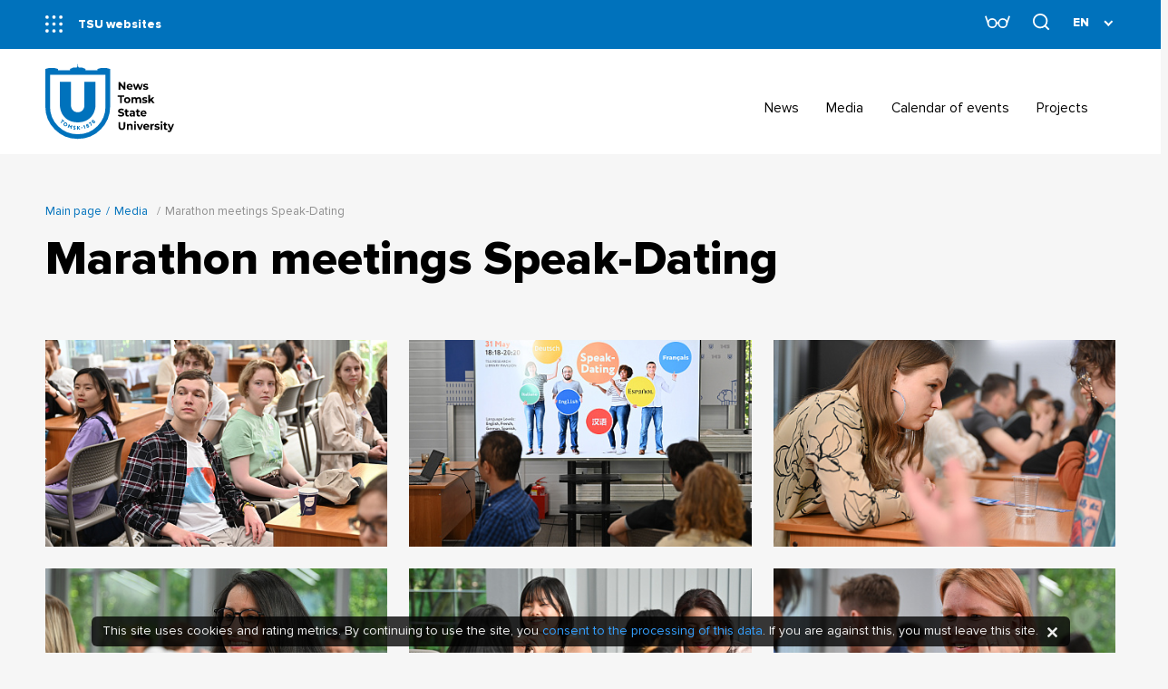

--- FILE ---
content_type: text/html; charset=UTF-8
request_url: https://en-news.tsu.ru/media/marathon-meetings-speak-dating/
body_size: 15677
content:
<!DOCTYPE html>
<html lang="en" class="transition-disabled">

<head prefix="og: http://ogp.me/ns# fb: http://ogp.me/ns/fb#">
    <meta charset="UTF-8">

    <title>Marathon meetings Speak-Dating</title>

        
    <meta name="viewport" content="width=device-width, initial-scale=1.0, maximum-scale=1.0, user-scalable=no">

    <!--[if IE]>
    <meta http-equiv="X-UA-Compatible" content="IE=edge">
    <![endif]-->

    <meta property="og:title" content="Marathon meetings Speak-Dating">
    <meta property="og:description" content="National Research Tomsk State University is the oldest university in Siberia and enters Top-100 Best University in the world.">
    <meta property="og:type" content="website">
    <meta property="og:image" content="/local/assets/i/tsu_share.jpg">

    <link rel="shortcut icon" href="/local/assets/i/favicon.png">

    <meta http-equiv="Content-Type" content="text/html; charset=UTF-8" />
<script data-skip-moving="true">(function(w, d, n) {var cl = "bx-core";var ht = d.documentElement;var htc = ht ? ht.className : undefined;if (htc === undefined || htc.indexOf(cl) !== -1){return;}var ua = n.userAgent;if (/(iPad;)|(iPhone;)/i.test(ua)){cl += " bx-ios";}else if (/Windows/i.test(ua)){cl += ' bx-win';}else if (/Macintosh/i.test(ua)){cl += " bx-mac";}else if (/Linux/i.test(ua) && !/Android/i.test(ua)){cl += " bx-linux";}else if (/Android/i.test(ua)){cl += " bx-android";}cl += (/(ipad|iphone|android|mobile|touch)/i.test(ua) ? " bx-touch" : " bx-no-touch");cl += w.devicePixelRatio && w.devicePixelRatio >= 2? " bx-retina": " bx-no-retina";if (/AppleWebKit/.test(ua)){cl += " bx-chrome";}else if (/Opera/.test(ua)){cl += " bx-opera";}else if (/Firefox/.test(ua)){cl += " bx-firefox";}ht.className = htc ? htc + " " + cl : cl;})(window, document, navigator);</script>


<link href="/bitrix/css/dbogdanoff.cookie/style.css?17491917031064" type="text/css"  rel="stylesheet" />
<link href="/local/assets/css/vendor.css?167462833833075" type="text/css"  data-template-style="true"  rel="stylesheet" />
<link href="/local/assets/css/app.css?1689319480217174" type="text/css"  data-template-style="true"  rel="stylesheet" />
<link href="/local/templates/tsu_news_en/styles.css?166422060653" type="text/css"  data-template-style="true"  rel="stylesheet" />







        <!-- Top.Mail.Ru counter -->
                <noscript>
            <div><img src="https://top-fwz1.mail.ru/counter?id=3603234;js=na"
                      style="position:absolute;left:-9999px;"
                      alt="Top.Mail.Ru"/></div>
        </noscript>
        <!-- /Top.Mail.Ru counter -->

        
        



</head>

<body>

<header class="header" id="js-header">
    <div class="header__blue-wrap">
        <div class="header__container">
            <button type="button" class="header__show-nav">
                <svg class="dots">
                    <use xlink:href="/local/assets/i/sprite.svg#dots"></use>
                </svg>
                TSU websites
            </button>
            <div class="header__controls">
                <button type="button" class="btn _special-version">
                    <svg class="special-version">
                        <use xlink:href="/local/assets/i/sprite.svg#special-version"></use>
                    </svg>
                </button>
                <button type="button" class="btn _search header-search">
                    <svg class="searchIcon">
                        <use xlink:href="/local/assets/i/sprite.svg#searchIcon"></use>
                    </svg>
                </button>
                
<div class="select-wrapper">
    <select class="js-select-language">
        
            <option value="https://news.tsu.ru">RU</option>

        
            <option value="" selected>EN</option>

        
            <option value="https://cn-news.tsu.ru">CN</option>

            </select>
</div>            </div>
            <button type="button" class="btn header__arrow-down"></button>
        </div>
    </div>
    <div class="header__container _padding-x">
        <a href="/" class="header__logo _desktop">
            <svg class="_icon-logo-en-news-short">
                <use xlink:href="/local/assets/i/sprite.svg#logo-en-news-short"></use>
            </svg>
        </a>
        <a href="/" class="header__logo _tablet">
            <svg class="_icon-logo-en-news-short">
                <use xlink:href="/local/assets/i/sprite.svg#logo-en-news-short"></use>
            </svg>
        </a>
        <nav>
            

    <ul class="header__menu">

        
            <li class="header__menu-item _padding-bottom  _no-arrow">
                <a href="/news/" class="link-title">
                    <h4>News</h4>
                </a>
            </li>

        
            <li class="header__menu-item _padding-bottom  _no-arrow">
                <a href="/media/" class="link-title">
                    <h4>Media</h4>
                </a>
            </li>

        
            <li class="header__menu-item _padding-bottom  _no-arrow">
                <a href="/calendar-of-events/" class="link-title">
                    <h4>Calendar of events</h4>
                </a>
            </li>

        
            <li class="header__menu-item _padding-bottom  _no-arrow">
                <a href="/projects/" class="link-title">
                    <h4>Projects</h4>
                </a>
            </li>

        
        <div class="header__menu-inner"></div>
    </ul>

            <div class="header__contact">
                <div class="header__contact-links">
                    <div class="item">
                        <span>Электронная почта</span>
                        <a href="#" target="_blank">office@ido.tsu.ru</a>
                    </div>
                    <div class="item">
                        <span>Телефон</span>
                        <a href="#" target="_blank">(3822) 78-56-53</a>
                    </div>
                </div>
                <ul class="social">


                    <li class="social__link">
                        <a href="/" title='Facebook' class="">
                            <svg class="fb">
                                <use xlink:href="/local/assets/i/sprite.svg#fb"></use>
                            </svg>
                        </a>
                    </li>

                    <li class="social__link">
                        <a href="/" title='VK' class="">
                            <svg class="vk">
                                <use xlink:href="/local/assets/i/sprite.svg#vk"></use>
                            </svg>
                        </a>
                    </li>

                </ul>
            </div>
        </nav>
        <button type="button" class="header-burger js-menu-burger">
            <i></i>
            <i></i>
            <i></i>
        </button>
    </div>
</header>


<main id="js-main" class="main _news">

    
    <ul class="breadcrumbs" itemscope="" itemtype="http://schema.org/BreadcrumbList"><li itemtype="http://schema.org/ListItem"><a href="/" itemprop="url">Main page</a><meta itemprop="position" content="0" /></li><li itemtype="http://schema.org/ListItem"><a href="/media/" itemprop="url">Media</a><meta itemprop="position" content="1" /></li><li itemtype="http://schema.org/ListItem" class="_active">Marathon meetings Speak-Dating<meta itemprop="position" content="2" /></li></ul>
    
    <article class="page-head">

        <div class="page-head__title">
            <h1>Marathon meetings Speak-Dating</h1>
        </div>

        
    </article>

    
    <div id="js-main-content" class="main__content">

        
    <div class="page-sidebar">
            </div>

    
        
    <div class="container">

        <div></div>

        <div class="container__content">

            
                <div class="gallery">

                    
                        <a href="/upload/iblock/114/e49jthtvgax36etwa7o1lb32cvp0fio2/DSC_7900.jpg" data-fancybox="media" data-thumb="/upload/resize_cache/iblock/114/e49jthtvgax36etwa7o1lb32cvp0fio2/438_335_2/DSC_7900.jpg" class="gallery__item">

                            <img src="/upload/resize_cache/iblock/114/e49jthtvgax36etwa7o1lb32cvp0fio2/438_335_2/DSC_7900.jpg" alt="img">

                        </a>

                    
                        <a href="/upload/iblock/cb3/ul59wrzq2u2lsi9qy3833j7jvra340a6/DSC_7903.jpg" data-fancybox="media" data-thumb="/upload/resize_cache/iblock/cb3/ul59wrzq2u2lsi9qy3833j7jvra340a6/438_335_2/DSC_7903.jpg" class="gallery__item">

                            <img src="/upload/resize_cache/iblock/cb3/ul59wrzq2u2lsi9qy3833j7jvra340a6/438_335_2/DSC_7903.jpg" alt="img">

                        </a>

                    
                        <a href="/upload/iblock/14a/0nwi731e6bdfsexgz1pmvqcuppyjs340/DSC_7908.jpg" data-fancybox="media" data-thumb="/upload/resize_cache/iblock/14a/0nwi731e6bdfsexgz1pmvqcuppyjs340/438_335_2/DSC_7908.jpg" class="gallery__item">

                            <img src="/upload/resize_cache/iblock/14a/0nwi731e6bdfsexgz1pmvqcuppyjs340/438_335_2/DSC_7908.jpg" alt="img">

                        </a>

                    
                        <a href="/upload/iblock/829/ktuvzl46gu4kp8ayyp3zm24l66lgm851/DSC_7914.jpg" data-fancybox="media" data-thumb="/upload/resize_cache/iblock/829/ktuvzl46gu4kp8ayyp3zm24l66lgm851/438_335_2/DSC_7914.jpg" class="gallery__item">

                            <img src="/upload/resize_cache/iblock/829/ktuvzl46gu4kp8ayyp3zm24l66lgm851/438_335_2/DSC_7914.jpg" alt="img">

                        </a>

                    
                        <a href="/upload/iblock/deb/8gdpkyc5i3qc0u5ubbv5sr2wqmkso2na/DSC_7915.jpg" data-fancybox="media" data-thumb="/upload/resize_cache/iblock/deb/8gdpkyc5i3qc0u5ubbv5sr2wqmkso2na/438_335_2/DSC_7915.jpg" class="gallery__item">

                            <img src="/upload/resize_cache/iblock/deb/8gdpkyc5i3qc0u5ubbv5sr2wqmkso2na/438_335_2/DSC_7915.jpg" alt="img">

                        </a>

                    
                        <a href="/upload/iblock/f2a/aqvo2qy2oyu4ln82hftyzml8xe3cqd9s/DSC_7927.jpg" data-fancybox="media" data-thumb="/upload/resize_cache/iblock/f2a/aqvo2qy2oyu4ln82hftyzml8xe3cqd9s/438_335_2/DSC_7927.jpg" class="gallery__item">

                            <img src="/upload/resize_cache/iblock/f2a/aqvo2qy2oyu4ln82hftyzml8xe3cqd9s/438_335_2/DSC_7927.jpg" alt="img">

                        </a>

                    
                        <a href="/upload/iblock/598/iqmk1npwox1bdg77jjkzhldn1tp1crhw/DSC_7931.jpg" data-fancybox="media" data-thumb="/upload/resize_cache/iblock/598/iqmk1npwox1bdg77jjkzhldn1tp1crhw/438_335_2/DSC_7931.jpg" class="gallery__item">

                            <img src="/upload/resize_cache/iblock/598/iqmk1npwox1bdg77jjkzhldn1tp1crhw/438_335_2/DSC_7931.jpg" alt="img">

                        </a>

                    
                        <a href="/upload/iblock/b4a/qlped06vgm6zb2eya9jurbp226mz2cyd/DSC_7935.jpg" data-fancybox="media" data-thumb="/upload/resize_cache/iblock/b4a/qlped06vgm6zb2eya9jurbp226mz2cyd/438_335_2/DSC_7935.jpg" class="gallery__item">

                            <img src="/upload/resize_cache/iblock/b4a/qlped06vgm6zb2eya9jurbp226mz2cyd/438_335_2/DSC_7935.jpg" alt="img">

                        </a>

                    
                        <a href="/upload/iblock/a01/7p2hdp1iwdpjltqvpt3mcxxcawfw6zh3/DSC_7937.jpg" data-fancybox="media" data-thumb="/upload/resize_cache/iblock/a01/7p2hdp1iwdpjltqvpt3mcxxcawfw6zh3/438_335_2/DSC_7937.jpg" class="gallery__item">

                            <img src="/upload/resize_cache/iblock/a01/7p2hdp1iwdpjltqvpt3mcxxcawfw6zh3/438_335_2/DSC_7937.jpg" alt="img">

                        </a>

                    
                        <a href="/upload/iblock/a9d/zx63q1ndu8sl5id5k6ym2j8009fzan5d/DSC_7942.jpg" data-fancybox="media" data-thumb="/upload/resize_cache/iblock/a9d/zx63q1ndu8sl5id5k6ym2j8009fzan5d/438_335_2/DSC_7942.jpg" class="gallery__item">

                            <img src="/upload/resize_cache/iblock/a9d/zx63q1ndu8sl5id5k6ym2j8009fzan5d/438_335_2/DSC_7942.jpg" alt="img">

                        </a>

                    
                        <a href="/upload/iblock/5d3/zjnkgh7ay1m7mlf3q6ubnviobsjcwt41/DSC_7950.jpg" data-fancybox="media" data-thumb="/upload/resize_cache/iblock/5d3/zjnkgh7ay1m7mlf3q6ubnviobsjcwt41/438_335_2/DSC_7950.jpg" class="gallery__item">

                            <img src="/upload/resize_cache/iblock/5d3/zjnkgh7ay1m7mlf3q6ubnviobsjcwt41/438_335_2/DSC_7950.jpg" alt="img">

                        </a>

                    
                        <a href="/upload/iblock/9e6/5mbcytvm60diu4zg4pklj3thhbhexdxq/DSC_7956.jpg" data-fancybox="media" data-thumb="/upload/resize_cache/iblock/9e6/5mbcytvm60diu4zg4pklj3thhbhexdxq/438_335_2/DSC_7956.jpg" class="gallery__item">

                            <img src="/upload/resize_cache/iblock/9e6/5mbcytvm60diu4zg4pklj3thhbhexdxq/438_335_2/DSC_7956.jpg" alt="img">

                        </a>

                    
                        <a href="/upload/iblock/ed7/y1l2xb3aqs7d62nmasfbznjen8oi98x4/DSC_7960.jpg" data-fancybox="media" data-thumb="/upload/resize_cache/iblock/ed7/y1l2xb3aqs7d62nmasfbznjen8oi98x4/438_335_2/DSC_7960.jpg" class="gallery__item">

                            <img src="/upload/resize_cache/iblock/ed7/y1l2xb3aqs7d62nmasfbznjen8oi98x4/438_335_2/DSC_7960.jpg" alt="img">

                        </a>

                    
                        <a href="/upload/iblock/8e3/3ik516gw6xqyudoe8ui572kszesprae5/DSC_7966.jpg" data-fancybox="media" data-thumb="/upload/resize_cache/iblock/8e3/3ik516gw6xqyudoe8ui572kszesprae5/438_335_2/DSC_7966.jpg" class="gallery__item">

                            <img src="/upload/resize_cache/iblock/8e3/3ik516gw6xqyudoe8ui572kszesprae5/438_335_2/DSC_7966.jpg" alt="img">

                        </a>

                    
                        <a href="/upload/iblock/175/zwkt0r3d9bx33up5l8kff88c6yqq6ez5/DSC_7971.jpg" data-fancybox="media" data-thumb="/upload/resize_cache/iblock/175/zwkt0r3d9bx33up5l8kff88c6yqq6ez5/438_335_2/DSC_7971.jpg" class="gallery__item">

                            <img src="/upload/resize_cache/iblock/175/zwkt0r3d9bx33up5l8kff88c6yqq6ez5/438_335_2/DSC_7971.jpg" alt="img">

                        </a>

                    
                        <a href="/upload/iblock/490/5shd8r8qdhsipkpu3xzfvvk7gwfqkluo/DSC_7981.jpg" data-fancybox="media" data-thumb="/upload/resize_cache/iblock/490/5shd8r8qdhsipkpu3xzfvvk7gwfqkluo/438_335_2/DSC_7981.jpg" class="gallery__item">

                            <img src="/upload/resize_cache/iblock/490/5shd8r8qdhsipkpu3xzfvvk7gwfqkluo/438_335_2/DSC_7981.jpg" alt="img">

                        </a>

                    
                        <a href="/upload/iblock/b63/gyjgy70gi9of79khiys445gpwugyzilm/DSC_7985.jpg" data-fancybox="media" data-thumb="/upload/resize_cache/iblock/b63/gyjgy70gi9of79khiys445gpwugyzilm/438_335_2/DSC_7985.jpg" class="gallery__item">

                            <img src="/upload/resize_cache/iblock/b63/gyjgy70gi9of79khiys445gpwugyzilm/438_335_2/DSC_7985.jpg" alt="img">

                        </a>

                    
                        <a href="/upload/iblock/847/5s1cjh1j4tvikyiahyl0aj3sodlxv7of/DSC_7666.jpg" data-fancybox="media" data-thumb="/upload/resize_cache/iblock/847/5s1cjh1j4tvikyiahyl0aj3sodlxv7of/438_335_2/DSC_7666.jpg" class="gallery__item">

                            <img src="/upload/resize_cache/iblock/847/5s1cjh1j4tvikyiahyl0aj3sodlxv7of/438_335_2/DSC_7666.jpg" alt="img">

                        </a>

                    
                        <a href="/upload/iblock/5e2/4ff24ismh0o0jwnkkbcbtdptomuroemm/DSC_7668.jpg" data-fancybox="media" data-thumb="/upload/resize_cache/iblock/5e2/4ff24ismh0o0jwnkkbcbtdptomuroemm/438_335_2/DSC_7668.jpg" class="gallery__item">

                            <img src="/upload/resize_cache/iblock/5e2/4ff24ismh0o0jwnkkbcbtdptomuroemm/438_335_2/DSC_7668.jpg" alt="img">

                        </a>

                    
                        <a href="/upload/iblock/ac4/9x4cjhycmplnpr4veu66kuhrphaa13tv/DSC_7673.jpg" data-fancybox="media" data-thumb="/upload/resize_cache/iblock/ac4/9x4cjhycmplnpr4veu66kuhrphaa13tv/438_335_2/DSC_7673.jpg" class="gallery__item">

                            <img src="/upload/resize_cache/iblock/ac4/9x4cjhycmplnpr4veu66kuhrphaa13tv/438_335_2/DSC_7673.jpg" alt="img">

                        </a>

                    
                        <a href="/upload/iblock/248/4dcbq2ee1dykdmo15c553jww0ks1mgx1/DSC_7682.jpg" data-fancybox="media" data-thumb="/upload/resize_cache/iblock/248/4dcbq2ee1dykdmo15c553jww0ks1mgx1/438_335_2/DSC_7682.jpg" class="gallery__item">

                            <img src="/upload/resize_cache/iblock/248/4dcbq2ee1dykdmo15c553jww0ks1mgx1/438_335_2/DSC_7682.jpg" alt="img">

                        </a>

                    
                        <a href="/upload/iblock/00b/rrogtiaeflbu8aigano0w1hjf1suhjht/DSC_7699.jpg" data-fancybox="media" data-thumb="/upload/resize_cache/iblock/00b/rrogtiaeflbu8aigano0w1hjf1suhjht/438_335_2/DSC_7699.jpg" class="gallery__item">

                            <img src="/upload/resize_cache/iblock/00b/rrogtiaeflbu8aigano0w1hjf1suhjht/438_335_2/DSC_7699.jpg" alt="img">

                        </a>

                    
                        <a href="/upload/iblock/e4b/5z7vpwl0gtv0qcn9msaadtwxgunrgut3/DSC_7706.jpg" data-fancybox="media" data-thumb="/upload/resize_cache/iblock/e4b/5z7vpwl0gtv0qcn9msaadtwxgunrgut3/438_335_2/DSC_7706.jpg" class="gallery__item">

                            <img src="/upload/resize_cache/iblock/e4b/5z7vpwl0gtv0qcn9msaadtwxgunrgut3/438_335_2/DSC_7706.jpg" alt="img">

                        </a>

                    
                        <a href="/upload/iblock/88e/nsmdygqekn3uoi8b7peqw9izxypae93k/DSC_7709.jpg" data-fancybox="media" data-thumb="/upload/resize_cache/iblock/88e/nsmdygqekn3uoi8b7peqw9izxypae93k/438_335_2/DSC_7709.jpg" class="gallery__item">

                            <img src="/upload/resize_cache/iblock/88e/nsmdygqekn3uoi8b7peqw9izxypae93k/438_335_2/DSC_7709.jpg" alt="img">

                        </a>

                    
                        <a href="/upload/iblock/1da/qbiveazyp56ww5t2gygph42hi10yxbb7/DSC_7755.jpg" data-fancybox="media" data-thumb="/upload/resize_cache/iblock/1da/qbiveazyp56ww5t2gygph42hi10yxbb7/438_335_2/DSC_7755.jpg" class="gallery__item">

                            <img src="/upload/resize_cache/iblock/1da/qbiveazyp56ww5t2gygph42hi10yxbb7/438_335_2/DSC_7755.jpg" alt="img">

                        </a>

                    
                        <a href="/upload/iblock/67d/5pywuh8iwbsfxig5gl2stwtojlf72csv/DSC_7757.jpg" data-fancybox="media" data-thumb="/upload/resize_cache/iblock/67d/5pywuh8iwbsfxig5gl2stwtojlf72csv/438_335_2/DSC_7757.jpg" class="gallery__item">

                            <img src="/upload/resize_cache/iblock/67d/5pywuh8iwbsfxig5gl2stwtojlf72csv/438_335_2/DSC_7757.jpg" alt="img">

                        </a>

                    
                        <a href="/upload/iblock/442/dlwdb02x1av5ciq1kkepzlnz2p5go2zs/DSC_7776.jpg" data-fancybox="media" data-thumb="/upload/resize_cache/iblock/442/dlwdb02x1av5ciq1kkepzlnz2p5go2zs/438_335_2/DSC_7776.jpg" class="gallery__item">

                            <img src="/upload/resize_cache/iblock/442/dlwdb02x1av5ciq1kkepzlnz2p5go2zs/438_335_2/DSC_7776.jpg" alt="img">

                        </a>

                    
                        <a href="/upload/iblock/ab3/ro2d2cy1rz42jwdd0635qme15mb69wl0/DSC_7781.jpg" data-fancybox="media" data-thumb="/upload/resize_cache/iblock/ab3/ro2d2cy1rz42jwdd0635qme15mb69wl0/438_335_2/DSC_7781.jpg" class="gallery__item">

                            <img src="/upload/resize_cache/iblock/ab3/ro2d2cy1rz42jwdd0635qme15mb69wl0/438_335_2/DSC_7781.jpg" alt="img">

                        </a>

                    
                        <a href="/upload/iblock/8d9/hf7icoogxguw56sibr83yse4vobm9z4j/DSC_7784.jpg" data-fancybox="media" data-thumb="/upload/resize_cache/iblock/8d9/hf7icoogxguw56sibr83yse4vobm9z4j/438_335_2/DSC_7784.jpg" class="gallery__item">

                            <img src="/upload/resize_cache/iblock/8d9/hf7icoogxguw56sibr83yse4vobm9z4j/438_335_2/DSC_7784.jpg" alt="img">

                        </a>

                    
                        <a href="/upload/iblock/331/py3do6k67xvlur3v7y11aweqd2qpzq2l/DSC_7788.jpg" data-fancybox="media" data-thumb="/upload/resize_cache/iblock/331/py3do6k67xvlur3v7y11aweqd2qpzq2l/438_335_2/DSC_7788.jpg" class="gallery__item">

                            <img src="/upload/resize_cache/iblock/331/py3do6k67xvlur3v7y11aweqd2qpzq2l/438_335_2/DSC_7788.jpg" alt="img">

                        </a>

                    
                        <a href="/upload/iblock/73e/deaq1hecok3yncvi36bs9fv8q3en2m1b/DSC_7793.jpg" data-fancybox="media" data-thumb="/upload/resize_cache/iblock/73e/deaq1hecok3yncvi36bs9fv8q3en2m1b/438_335_2/DSC_7793.jpg" class="gallery__item">

                            <img src="/upload/resize_cache/iblock/73e/deaq1hecok3yncvi36bs9fv8q3en2m1b/438_335_2/DSC_7793.jpg" alt="img">

                        </a>

                    
                        <a href="/upload/iblock/34e/q77iz12uh8w34rnlqks35khjminufcap/DSC_7796.jpg" data-fancybox="media" data-thumb="/upload/resize_cache/iblock/34e/q77iz12uh8w34rnlqks35khjminufcap/438_335_2/DSC_7796.jpg" class="gallery__item">

                            <img src="/upload/resize_cache/iblock/34e/q77iz12uh8w34rnlqks35khjminufcap/438_335_2/DSC_7796.jpg" alt="img">

                        </a>

                    
                        <a href="/upload/iblock/70c/da3nzet04hvma55duff5wwwpljf8c1mx/DSC_7800.jpg" data-fancybox="media" data-thumb="/upload/resize_cache/iblock/70c/da3nzet04hvma55duff5wwwpljf8c1mx/438_335_2/DSC_7800.jpg" class="gallery__item">

                            <img src="/upload/resize_cache/iblock/70c/da3nzet04hvma55duff5wwwpljf8c1mx/438_335_2/DSC_7800.jpg" alt="img">

                        </a>

                    
                        <a href="/upload/iblock/774/arrf3h82vmg1u300xebd5dcsfhxrj1la/DSC_7817.jpg" data-fancybox="media" data-thumb="/upload/resize_cache/iblock/774/arrf3h82vmg1u300xebd5dcsfhxrj1la/438_335_2/DSC_7817.jpg" class="gallery__item">

                            <img src="/upload/resize_cache/iblock/774/arrf3h82vmg1u300xebd5dcsfhxrj1la/438_335_2/DSC_7817.jpg" alt="img">

                        </a>

                    
                        <a href="/upload/iblock/d6d/h78higt2466mm7mj1pzu11m8cn9cyy8m/DSC_7824.jpg" data-fancybox="media" data-thumb="/upload/resize_cache/iblock/d6d/h78higt2466mm7mj1pzu11m8cn9cyy8m/438_335_2/DSC_7824.jpg" class="gallery__item">

                            <img src="/upload/resize_cache/iblock/d6d/h78higt2466mm7mj1pzu11m8cn9cyy8m/438_335_2/DSC_7824.jpg" alt="img">

                        </a>

                    
                        <a href="/upload/iblock/83f/2xczgslxod2hvje18yeef0zp0lcgm1av/DSC_7829.jpg" data-fancybox="media" data-thumb="/upload/resize_cache/iblock/83f/2xczgslxod2hvje18yeef0zp0lcgm1av/438_335_2/DSC_7829.jpg" class="gallery__item">

                            <img src="/upload/resize_cache/iblock/83f/2xczgslxod2hvje18yeef0zp0lcgm1av/438_335_2/DSC_7829.jpg" alt="img">

                        </a>

                    
                        <a href="/upload/iblock/480/q4ad1rofp32qd3rx9kto23x0v95dnlfc/DSC_7833.jpg" data-fancybox="media" data-thumb="/upload/resize_cache/iblock/480/q4ad1rofp32qd3rx9kto23x0v95dnlfc/438_335_2/DSC_7833.jpg" class="gallery__item">

                            <img src="/upload/resize_cache/iblock/480/q4ad1rofp32qd3rx9kto23x0v95dnlfc/438_335_2/DSC_7833.jpg" alt="img">

                        </a>

                    
                        <a href="/upload/iblock/a4a/lm3tc3hs63x5q6cxnsta2tpn3q8akt6u/DSC_7842.jpg" data-fancybox="media" data-thumb="/upload/resize_cache/iblock/a4a/lm3tc3hs63x5q6cxnsta2tpn3q8akt6u/438_335_2/DSC_7842.jpg" class="gallery__item">

                            <img src="/upload/resize_cache/iblock/a4a/lm3tc3hs63x5q6cxnsta2tpn3q8akt6u/438_335_2/DSC_7842.jpg" alt="img">

                        </a>

                    
                        <a href="/upload/iblock/91d/eiacfebv0ofze2vkikbmwvkvt7rxnhav/DSC_7848.jpg" data-fancybox="media" data-thumb="/upload/resize_cache/iblock/91d/eiacfebv0ofze2vkikbmwvkvt7rxnhav/438_335_2/DSC_7848.jpg" class="gallery__item">

                            <img src="/upload/resize_cache/iblock/91d/eiacfebv0ofze2vkikbmwvkvt7rxnhav/438_335_2/DSC_7848.jpg" alt="img">

                        </a>

                    
                        <a href="/upload/iblock/b5d/3i01r6b96pguung9oue4v91ejjmol0jm/DSC_7852.jpg" data-fancybox="media" data-thumb="/upload/resize_cache/iblock/b5d/3i01r6b96pguung9oue4v91ejjmol0jm/438_335_2/DSC_7852.jpg" class="gallery__item">

                            <img src="/upload/resize_cache/iblock/b5d/3i01r6b96pguung9oue4v91ejjmol0jm/438_335_2/DSC_7852.jpg" alt="img">

                        </a>

                    
                        <a href="/upload/iblock/d22/spi03mgq1coxfzwmwh2nq9jmxixpgfj3/DSC_7855.jpg" data-fancybox="media" data-thumb="/upload/resize_cache/iblock/d22/spi03mgq1coxfzwmwh2nq9jmxixpgfj3/438_335_2/DSC_7855.jpg" class="gallery__item">

                            <img src="/upload/resize_cache/iblock/d22/spi03mgq1coxfzwmwh2nq9jmxixpgfj3/438_335_2/DSC_7855.jpg" alt="img">

                        </a>

                    
                        <a href="/upload/iblock/078/ncxeprruc79fy8selsmxoulzod4qvhw6/DSC_7862.jpg" data-fancybox="media" data-thumb="/upload/resize_cache/iblock/078/ncxeprruc79fy8selsmxoulzod4qvhw6/438_335_2/DSC_7862.jpg" class="gallery__item">

                            <img src="/upload/resize_cache/iblock/078/ncxeprruc79fy8selsmxoulzod4qvhw6/438_335_2/DSC_7862.jpg" alt="img">

                        </a>

                    
                        <a href="/upload/iblock/321/9d8naenhmj25izm5t51d8rwwss7ullsz/DSC_7868.jpg" data-fancybox="media" data-thumb="/upload/resize_cache/iblock/321/9d8naenhmj25izm5t51d8rwwss7ullsz/438_335_2/DSC_7868.jpg" class="gallery__item">

                            <img src="/upload/resize_cache/iblock/321/9d8naenhmj25izm5t51d8rwwss7ullsz/438_335_2/DSC_7868.jpg" alt="img">

                        </a>

                    
                        <a href="/upload/iblock/edc/e20ppsmfxcg64mnysolc6dtse1nu354j/DSC_7880.jpg" data-fancybox="media" data-thumb="/upload/resize_cache/iblock/edc/e20ppsmfxcg64mnysolc6dtse1nu354j/438_335_2/DSC_7880.jpg" class="gallery__item">

                            <img src="/upload/resize_cache/iblock/edc/e20ppsmfxcg64mnysolc6dtse1nu354j/438_335_2/DSC_7880.jpg" alt="img">

                        </a>

                    
                        <a href="/upload/iblock/d23/rab5fzkpea90h6bck9tmxfrrvi3nnp0v/DSC_7887.jpg" data-fancybox="media" data-thumb="/upload/resize_cache/iblock/d23/rab5fzkpea90h6bck9tmxfrrvi3nnp0v/438_335_2/DSC_7887.jpg" class="gallery__item">

                            <img src="/upload/resize_cache/iblock/d23/rab5fzkpea90h6bck9tmxfrrvi3nnp0v/438_335_2/DSC_7887.jpg" alt="img">

                        </a>

                    
                        <a href="/upload/iblock/ae9/yp6xgvq966apm5ib8wseq50gbsliaop6/DSC_7889.jpg" data-fancybox="media" data-thumb="/upload/resize_cache/iblock/ae9/yp6xgvq966apm5ib8wseq50gbsliaop6/438_335_2/DSC_7889.jpg" class="gallery__item">

                            <img src="/upload/resize_cache/iblock/ae9/yp6xgvq966apm5ib8wseq50gbsliaop6/438_335_2/DSC_7889.jpg" alt="img">

                        </a>

                    
                        <a href="/upload/iblock/d30/0gtoimp4b5hn39v4tsti6pem4f89azs9/DSC_7891.jpg" data-fancybox="media" data-thumb="/upload/resize_cache/iblock/d30/0gtoimp4b5hn39v4tsti6pem4f89azs9/438_335_2/DSC_7891.jpg" class="gallery__item">

                            <img src="/upload/resize_cache/iblock/d30/0gtoimp4b5hn39v4tsti6pem4f89azs9/438_335_2/DSC_7891.jpg" alt="img">

                        </a>

                    
                        <a href="/upload/iblock/da4/ynnvxz9zbl6boxe93r53kgs4hvq8ddvw/DSC_7898.jpg" data-fancybox="media" data-thumb="/upload/resize_cache/iblock/da4/ynnvxz9zbl6boxe93r53kgs4hvq8ddvw/438_335_2/DSC_7898.jpg" class="gallery__item">

                            <img src="/upload/resize_cache/iblock/da4/ynnvxz9zbl6boxe93r53kgs4hvq8ddvw/438_335_2/DSC_7898.jpg" alt="img">

                        </a>

                    
                </div>

            
            <br><br>

            <ul class="social main-social">
                <li class="social__link">
                    <a href="https://vk.com/share.php?url=https://en-news.tsu.ru/media/marathon-meetings-speak-dating/" title="Поделиться во ВКонтакте" target="_blank">
                        <svg class="vk">
                            <use xlink:href="/local/assets/i/sprite.svg#vk"></use>
                        </svg>
                    </a>
                </li>

                <li class="social__link">
                    <a href="https://t.me/share/url?url=https://en-news.tsu.ru/media/marathon-meetings-speak-dating/&text=Marathon meetings Speak-Dating" title="Поделиться в Telegram" target="_blank">
                        <svg class="tg">
                            <use xlink:href="/local/assets/i/sprite.svg#tg"></use>
                        </svg>
                    </a>
                </li>
            </ul>

        </div>

    </div>




    </div>

</main>
<footer class="footer news" id="js-footer">
    <div class="footer__general">
        <a class="footer__logo" href="https://en-news.tsu.ru">
            <svg class="_icon-footer-logo-news-en">
                <use xlink:href="/local/assets/i/sprite.svg#footer-logo-news-en"></use>
            </svg>

        </a>
        <nav>
            

    <ul class="footer__menu">

        
            <li>
                <a href="/news/">News</a>
            </li>

        
            <li>
                <a href="/media/">Media</a>
            </li>

        
            <li>
                <a href="/calendar-of-events/">Calendar of events</a>
            </li>

        
            <li>
                <a href="/projects/">Projects</a>
            </li>

        
        <li>
            <a href="https://en.tsu.ru" target="_blank">
                <svg class="external-blue">
                    <use xlink:href="/local/assets/i/sprite.svg#external-blue"></use>
                </svg>
                TSU Main Website
            </a>
        </li>
    </ul>

        </nav>
        <div class="footer__news-links">

            
    <ul class="social footer__social">

        
            <li class="social__link" id="bx_3218110189_64112">
                <a href="https://www.youtube.com/c/tomskuniversity" title="YouTube" target="_blank">
                    <svg width="14" height="10" viewBox="0 0 14 10" fill="none" xmlns="http://www.w3.org/2000/svg">
<path d="M12.9956 2.00188C12.9245 1.73776 12.7853 1.49688 12.5921 1.30323C12.3989 1.10959 12.1584 0.969917 11.8944 0.89813C10.9156 0.62938 7.00002 0.625005 7.00002 0.625005C7.00002 0.625005 3.08502 0.62063 2.10565 0.877505C1.84185 0.952596 1.60179 1.09424 1.4085 1.28884C1.21522 1.48344 1.0752 1.72446 1.0019 1.98875C0.743773 2.9675 0.741273 4.9975 0.741273 4.9975C0.741273 4.9975 0.738773 7.0375 0.995023 8.00625C1.13877 8.54188 1.56065 8.96501 2.0969 9.10938C3.08565 9.37813 6.99065 9.3825 6.99065 9.3825C6.99065 9.3825 10.9063 9.38688 11.885 9.13063C12.1491 9.05897 12.3899 8.91962 12.5836 8.72637C12.7772 8.53312 12.9171 8.29265 12.9894 8.02876C13.2481 7.05063 13.25 5.02126 13.25 5.02126C13.25 5.02126 13.2625 2.98063 12.9956 2.00188V2.00188ZM5.74752 6.87813L5.75065 3.12813L9.00502 5.00625L5.74752 6.87813V6.87813Z" fill="#0072BC"/>
</svg>
                </a>
            </li>

        
            <li class="social__link" id="bx_3218110189_64113">
                <a href="skype:int.admissions_1" title="Skype" target="_blank">
                    <svg width="14" height="14" viewBox="0 0 14 14" fill="none" xmlns="http://www.w3.org/2000/svg">
<path d="M7.02812 11.2132C4.68963 11.2132 3.62077 10.0279 3.62077 9.15911C3.62077 8.95222 3.70647 8.75389 3.85724 8.61078C3.93165 8.54035 4.0201 8.48576 4.11705 8.45043C4.214 8.41509 4.31736 8.39978 4.42063 8.40545C5.42125 8.40545 5.1594 9.89878 7.02812 9.89878C7.98272 9.89878 8.54373 9.32633 8.54373 8.79045C8.54373 8.46767 8.35805 8.099 7.728 7.95122L5.64185 7.42778C3.96674 7.00389 3.67473 6.07678 3.67473 5.21734C3.67473 3.43389 5.31572 2.78756 6.87735 2.78756C8.31679 2.78756 10.0276 3.57778 10.0276 4.64723C10.0276 5.10767 9.64037 5.355 9.19045 5.355C8.33504 5.355 8.47866 4.16034 6.75991 4.16034C5.9053 4.16034 5.45458 4.55934 5.45458 5.117C5.45458 5.67467 6.12034 5.86367 6.70357 5.99045L8.24378 6.33656C9.93079 6.71456 10.3791 7.69845 10.3791 8.64111C10.3791 10.0917 9.24996 11.2117 7.02574 11.2117M13.4842 8.14567C13.5524 7.76456 13.5857 7.37878 13.5857 6.993C13.5911 6.03741 13.3844 5.0921 12.9799 4.22262C12.5755 3.35314 11.9829 2.58029 11.2433 1.95767C10.5107 1.34082 9.64742 0.891295 8.71585 0.641634C7.78429 0.391973 6.80774 0.348417 5.85689 0.514119C5.2683 0.176086 4.59815 -0.00142281 3.91596 8.58887e-06C3.22537 0.00607244 2.5486 0.190352 1.95378 0.534296C1.35896 0.878241 0.867077 1.36971 0.527653 1.95923C0.183837 2.55301 0.00210323 3.22368 1.81465e-05 3.90642C-0.00206693 4.58916 0.175567 5.26089 0.515751 5.85667C0.324644 6.89442 0.38927 7.9619 0.704246 8.97021C1.01922 9.97852 1.57543 10.8985 2.32655 11.6534C3.07049 12.4008 3.98965 12.9584 5.00388 13.2776C6.01811 13.5969 7.09663 13.6681 8.14539 13.4851C8.73328 13.8228 9.40252 14.0006 10.0839 14C10.7743 13.9939 11.4509 13.8096 12.0455 13.4659C12.6402 13.1221 13.132 12.6308 13.4715 12.0416C13.8157 11.4482 13.9978 10.7778 14 10.0952C14.0022 9.41269 13.8245 8.74114 13.4842 8.14567Z" fill="#0072BC"/>
</svg>
                </a>
            </li>

        
            <li class="social__link" id="bx_3218110189_64116">
                <a href="https://t.me/TSU_in_Spanish" title="Telegram Anuncios Importantes TSU" target="_blank">
                    <svg width="14" height="12" viewBox="0 0 14 12" fill="none" xmlns="http://www.w3.org/2000/svg">
<path d="M12.4156 0.823135L1.33437 5.09626C0.578123 5.40001 0.582498 5.82188 1.19562 6.01001L4.04062 6.89751L10.6231 2.74438C10.9344 2.55501 11.2187 2.65688 10.985 2.86438L5.65187 7.67751H5.65062L5.65187 7.67813L5.45562 10.6106C5.74312 10.6106 5.87 10.4788 6.03125 10.3231L7.41312 8.97938L10.2875 11.1025C10.8175 11.3944 11.1981 11.2444 11.33 10.6119L13.2169 1.71938C13.41 0.94501 12.9212 0.594385 12.4156 0.823135V0.823135Z" fill="#0072BC"/>
</svg>
                </a>
            </li>

        
            <li class="social__link" id="bx_3218110189_64114">
                <a href="https://t.me/tomskstateuniversityindonesia" title="Telegram TSU Indonesia" target="_blank">
                    <svg width="15" height="15" viewBox="0 0 15 15" fill="none" xmlns="http://www.w3.org/2000/svg">
<path d="M14.1502 3.69874L2.9973 7.99948C2.23616 8.30519 2.24056 8.72979 2.85765 8.91913L5.72103 9.81237L12.3461 5.63241C12.6593 5.44181 12.9455 5.54434 12.7103 5.75318L7.3427 10.5974L7.14518 13.5495C7.43454 13.5495 7.56223 13.4168 7.72452 13.2601L9.11533 11.9077L12.0083 14.0445C12.5417 14.3383 12.9248 14.1873 13.0575 13.5507L14.9566 4.60078C15.151 3.8214 14.659 3.46851 14.1502 3.69874Z" fill="#0072BC"/>
<path d="M0.771755 3.62508H0V0H0.771755V3.62508Z" fill="#0072BC"/>
<path d="M3.38276 3.62508H1.95338V0H3.38276C3.95161 0 4.41357 0.16667 4.76865 0.50001C5.12736 0.833351 5.30671 1.27177 5.30671 1.81526C5.30671 2.35874 5.12917 2.79716 4.77409 3.1305C4.41901 3.46022 3.95523 3.62508 3.38276 3.62508ZM3.38276 2.94571C3.73059 2.94571 4.00596 2.83702 4.20886 2.61962C4.41539 2.40222 4.51865 2.1341 4.51865 1.81526C4.51865 1.48191 4.41901 1.21017 4.21973 1.00002C4.02045 0.786248 3.74146 0.679362 3.38276 0.679362H2.72513V2.94571H3.38276Z" fill="#0072BC"/>
</svg>
                </a>
            </li>

        
            <li class="social__link" id="bx_3218110189_64115">
                <a href="https://t.me/TSUinSpanish" title="Telegram TSU in Spanish" target="_blank">
                    <svg width="15" height="15" viewBox="0 0 15 15" fill="none" xmlns="http://www.w3.org/2000/svg">
<path d="M14.1501 3.75327L2.997 8.05411C2.23584 8.35983 2.24025 8.78444 2.85735 8.97379L5.7208 9.86705L12.346 5.68698C12.6593 5.49638 12.9455 5.59891 12.7102 5.80776L7.34251 10.6521L7.14498 13.6043C7.43435 13.6043 7.56205 13.4715 7.72434 13.3149L9.11518 11.9624L12.0082 14.0993C12.5416 14.3931 12.9247 14.2421 13.0575 13.6055L14.9566 4.65533C15.151 3.87593 14.659 3.52304 14.1501 3.75327Z" fill="#0072BC"/>
<path d="M2.56533 3.67951H0V0.0543502H2.56533V0.733729H0.771774V1.50007H2.52729V2.17945H0.771774V3.00014H2.56533V3.67951Z" fill="#0072BC"/>
<path d="M4.91874 3.74474C4.27379 3.74474 3.76289 3.5527 3.38607 3.16862L3.80456 2.58164C4.11617 2.90774 4.50025 3.07079 4.95679 3.07079C5.15607 3.07079 5.31007 3.03275 5.41877 2.95666C5.53109 2.87694 5.58725 2.78092 5.58725 2.6686C5.58725 2.57077 5.53471 2.48924 5.42964 2.42402C5.32818 2.3588 5.19955 2.3117 5.04375 2.28271C4.89157 2.25373 4.72489 2.21206 4.54373 2.15771C4.36256 2.10336 4.19407 2.04176 4.03827 1.97292C3.88609 1.90407 3.75746 1.79537 3.65238 1.64681C3.55093 1.49826 3.5002 1.31709 3.5002 1.10331C3.5002 0.791703 3.62521 0.530821 3.87522 0.320667C4.12523 0.106889 4.45858 0 4.87526 0C5.45138 0 5.92241 0.168486 6.28837 0.505458L5.859 1.0707C5.57276 0.806196 5.22129 0.673944 4.80461 0.673944C4.64156 0.673944 4.51474 0.706554 4.42416 0.771774C4.33357 0.836995 4.28828 0.925767 4.28828 1.03809C4.28828 1.12505 4.33901 1.19933 4.44046 1.26093C4.54554 1.3189 4.67417 1.36238 4.82635 1.39137C4.98215 1.42035 5.14883 1.46383 5.32637 1.52181C5.50754 1.57616 5.67421 1.63957 5.82639 1.71203C5.9822 1.78088 6.11083 1.89139 6.21228 2.04357C6.31736 2.19213 6.3699 2.37148 6.3699 2.58164C6.3699 2.92948 6.24489 3.21029 5.99488 3.42407C5.74849 3.63785 5.38978 3.74474 4.91874 3.74474Z" fill="#0072BC"/>
</svg>
                </a>
            </li>

        
    </ul>


            <div class="footer__contacts">
                <div class="footer__phones">
                    <a href="tel:+73822529604">(3822) 529-604</a>
                </div>
                <a href="https://paraweb.me" target="_blank">
    <svg class="_icon-paraweb-en-gray">
        <use xlink:href="/local/assets/i/sprite.svg#paraweb-en-gray"></use>
    </svg>
</a>            </div>
        </div>
    </div>
</footer>

<div class="modals news" hidden>

    <section class="search popup">
        <div class="search__container">
            <div class="search__header">
                <h2>Search</h2>
                <div class="search__close">
                    <svg class="_icon-x">
                        <use xlink:href="/local/assets/i/sprite.svg#x"></use>
                    </svg>

                    <span>close</span>
                </div>
            </div>
            
<div class="search__content">
    <form class="search__form | js-search-header" action="/search/index.php" id="searchForm" autocomplete="off">
        <input type="text" name="q" placeholder="Enter a search term" required>
        <button type="submit" class="search__submit btn">SEARCH</button>
    </form>
</div>        </div>
    </section>


    <section class="faculties popup">
        <div class="faculties__container">
            
<div class="faculties__header news">
    <div class="faculties__links">

        <a href="https://en.tsu.ru" class="more" target="_blank">
            <span>TSU Main Website</span>
            <svg class="_icon-link">
                <use xlink:href="/local/assets/i/sprite.svg#link"></use>
            </svg>
        </a>

        
            <input type="radio" name="faculties" id="fakultety-nii-sae" value="fakultety-nii-sae" class="faculties__input | js-faculties" checked>
            <label for="fakultety-nii-sae">Faculties, Research Institutes, StraU </label>

        
            <input type="radio" name="faculties" id="resursy-universiteta" value="resursy-universiteta" class="faculties__input | js-faculties">
            <label for="resursy-universiteta">University resources</label>

        
    </div>
    <div class="faculties__close">
        <svg class="_icon-x">
            <use xlink:href="/local/assets/i/sprite.svg#x"></use>
        </svg>

        <span>Close</span>
    </div>
</div>
<div class="faculties__content">

    
        <ul class="faculties__list" id="fakultety-nii-sae">

                            <li><a href="http://bio.tsu.ru/">Institute of Biology, Ecology, Soil Science, Agriculture, and Forestry</a></li>
                            <li><a href="https://geo.tsu.ru/">Faculty of Geology and Geography</a></li>
                            <li><a href="http://history.tsu.ru/">Faculty of Historical and Political Studies</a></li>
                            <li><a href="http://www.math.tsu.ru/">Faculty of Mechanics and Mathematics</a></li>
                            <li><a href="http://ff.tsu.ru/">Faculty of Physics</a></li>
                            <li><a href="http://ui.tsu.ru/">Institute of Law</a></li>
                            <li><a href="http://rff.tsu.ru/">Faculty of Radiophysics</a></li>
                            <li><a href="https://chem.tsu.ru/">Faculty of Chemistry</a></li>
                            <li><a href="https://iem.tsu.ru/">Institute of Economics and Management</a></li>
                            <li><a href="https://ftf.tsu.ru/">Faculty of Physics and Engineering</a></li>
                            <li><a href="https://csi.tsu.ru/">Institute of Applied Mathematics and Computer Science</a></li>
                            <li><a href="https://hits.tsu.ru/">Higher IT School</a></li>
                            <li><a href="https://www.newsman.tsu.ru/">Faculty of Journalism</a></li>
                            <li><a href="http://fsf.tsu.ru/">Faculty of Philosophy</a></li>
                            <li><a href="http://philology.tsu.ru/">Faculty of Philology</a></li>
                            <li><a href="http://iik.tsu.ru/">Institute of Arts and Culture</a></li>
                            <li><a href="http://flf.tsu.ru/">Faculty of Foreign Languages</a></li>
                            <li><a href="http://www.psy.tsu.ru/">Faculty of Psychology</a></li>
                            <li><a href="http://sport.tsu.ru/">Faculty of Physical Education</a></li>
                            <li><a href="http://www.fit.tsu.ru/">Faculty of Innovative Technologies</a></li>
            
        </ul>

    
        <ul class="faculties__list" id="resursy-universiteta" hidden>

                            <li><a href="https://en.priority2030.tsu.ru/">Priority-2030</a></li>
                            <li><a href="#">News TSU</a></li>
            
        </ul>

    
</div>
        </div>
    </section>



    <div class="header-top popup">
        <div class="header-top__container">
            <div class="header-top__content">
                <ul>

                    <li><a class="" href="/search/">Search</a></li>

                    <li><a class="" href="https://news.tsu.ru" target="_blank">Русская версия</a></li>

                    <li><a href="https://cn-news.tsu.ru" target="_blank">中文</a></li>

                </ul>
            </div>
        </div>
    </div>

    <div class="ask popup">
        <div class="ask__container">
            <form class="form" id="feedback">
                <div class="form__content | js-form-content">
                    <div class="ask__header">
                        <h1>Спрашивайте! Высказывайте свое мнение!</h1>
                        <div class="ask__close">
                            <svg class="_icon-x">
                                <use xlink:href="/local/assets/i/sprite.svg#x"></use>
                            </svg>

                            <span>ЗАКРЫТЬ</span>
                        </div>
                    </div>
                    <div class="ask__content">
                        <div class="form__row">
                            <div class="form__input-group">
                                <input required class="form__input | js-data" type="text" name="name" id="name" placeholder="Представьтесь">
                                <span class="form__error" id="name-error">Представьтесь, пожалуйста</span>
                            </div>
                            <div class="form__input-group">
                                <input class="form__input | js-data" type="email" name="email" id="email" placeholder="Ваш e-mail">
                                <span class="form__error" id="email-error">Введите ваш e-mail, пожалуйста</span>
                            </div>
                        </div>
                        <div class="form__textarea-group">
                            <textarea class="form__textarea | js-data" id="textarea" name="comment" placeholder="Ваше сообщение"></textarea>
                            <span class="form__error" id="textarea-error">Введите ваше сообщение, пожалуйста</span>
                        </div>
                        <div class="form__row">
                            <img class="form__captcha" src="/local/assets/i/c/captcha.jpg" alt="">
                            <div class="form__input-group">
                                <input class="form__input | js-data" type="text" name="captcha" id="captcha" placeholder="Код с картинки">
                                <span class="form__error" id="captcha-error">Введите каптчу, пожалуйста</span>
                            </div>
                        </div>
                        <div class="form__checkbox-group">
                            <input class="form__checkbox | js-data" name="agreement" type="checkbox" id="checkbox">
                            <span class="form__error" id="checkbox-error">Примите условия соглашения, пожалуйста</span>
                            <label for="checkbox">
                                <p>Даю своё согласие на обработку персональных данных и соглашаюсь с <a href="https://ido.tsu.ru/upload/politika_pd.pdf" target="_blank">Политикой в отношении обработки персональных данных НИ ТГУ</a></p>
                            </label>
                        </div>
                        <button type="submit" disabled class="btn form__submit | js-form-submit">Отправить</button>
                    </div>
                </div>
                <div class="form__success | js-form-success">
                    <div class="form__row">
                        <h2>Спасибо!</h2>
                        <div class="form__success-close | js-success-close">
                            <svg class="_icon-x">
                                <use xlink:href="/local/assets/i/sprite.svg#x"></use>
                            </svg>

                        </div>
                    </div>
                    <div class="text">
                        <p>Наши сотрудники свяжутся с вами в ближайшее время по указанным вами контактам.</p>
                    </div>
                </div>
            </form>
        </div>
    </div>

    <div class="photo popup">
        <div class="photo__container">
            <button type="button" class="photo__close"></button>
            <img class="photo__photo" src="#" alt="#">
            <p class="photo__title"></p>
        </div>
    </div>

    <section class="announcement popup | js-popup-announcement">
        <div class="announcement__container popup__content">
            <div class="announcement__close | js-announcement__close">
                <svg class="_icon-x">
                    <use xlink:href="/local/assets/i/sprite.svg#x"></use>
                </svg>
            </div>
            <div class="announcement__content">
                <div class="announcement__header">
                    <h2>Send announcement</h2>
                    <p>Dear Colleagues!<br>If you are hosting any event in Tomsk (concert, lecture, master class, etc.) and want to announce it on the TSU website, please provide the following information:</p>
                </div>
                <div class="announcement__content">
                    
<form class="form" id="Form_141" autocomplete="off" novalidate>

    <input type="hidden" name="form_id" value="Form_141">

    
        <div class="form__input-group">

            
                <input required id="Field_NAME" class="form__input | js-data" type="text" name="NAME" placeholder="Title*">

                            <span class="form__error" id="NAME-error">Please enter «Title»</span>
            
        </div>

    
        <div class="form__input-group">

            
                <input required id="Field_TEXT" class="form__input | js-data" type="text" name="TEXT" placeholder="Description*">

                            <span class="form__error" id="TEXT-error">Please enter «Description»</span>
            
        </div>

    
        <div class="form__input-group">

            
                <input required id="Field_DATE" class="form__input | js-data js-date-mask" type="text" name="DATE" placeholder="Start date*">

                            <span class="form__error" id="DATE-error">Please enter «Start date»</span>
            
        </div>

    
        <div class="form__input-group">

            
                <input id="Field_DATE_TO" class="form__input | js-data js-date-mask" type="text" name="DATE_TO" placeholder="End date">

                            <span class="form__error" id="DATE_TO-error">Please enter «End date»</span>
            
        </div>

    
        <div class="form__input-group">

            
                <input required id="Field_TIME_FROM" class="form__input | js-data js-time-mask" type="text" name="TIME_FROM" placeholder="Start time*">

                            <span class="form__error" id="TIME_FROM-error">Please enter «Start time»</span>
            
        </div>

    
        <div class="form__input-group">

            
                <input required id="Field_LOCATION" class="form__input | js-data" type="text" name="LOCATION" placeholder="Location*">

                            <span class="form__error" id="LOCATION-error">Please enter «Location»</span>
            
        </div>

                <h3>Participation requirements</h3>
        
        <div class="form__checkbox-group">

            
                <input class="form__checkbox | js-data" name="ENTER" type="checkbox" id="ENTER" value="100" data-required-target="#Field_COST_ENTER" data-disable-target="#Field_COST_ENTER">
                <label for="ENTER">
                    Admission charged                </label>

            
        </div>

    
        <div class="form__checkbox-group">

            
                <input class="form__checkbox | js-data" name="NEED_REGISTRATION" type="checkbox" id="NEED_REGISTRATION" value="101" data-required-target="#Field_LINK" data-disable-target="#Field_LINK">
                <label for="NEED_REGISTRATION">
                    Registration required                </label>

            
        </div>

    
        <div class="form__input-group">

            
                <input id="Field_COST_ENTER" class="form__input | js-data" type="text" name="COST_ENTER" placeholder="Admission fee">

                            <span class="form__error" id="COST_ENTER-error">Please enter «Admission fee»</span>
            
        </div>

    
        <div class="form__input-group">

            
                <input id="Field_LINK" class="form__input | js-data" type="text" name="LINK" placeholder="Register here">

                            <span class="form__error" id="LINK-error">Please enter «Register here»</span>
            
        </div>

                <h3>Advertisement </h3>
        
        <div class="form__input-group">

            
                <div class="form__row _left">
                    <input class="form__input-file | js-data" type="file" name="PLAYBILL[]" id="PLAYBILL_1" accept="" multiple>
                    <span class="form__error" id="file-error">Неверный формат или размер файла</span>
                    <label for="PLAYBILL_1" class="_paperclip">
                        <svg class="_icon-paperclip-file">
                            <use xlink:href="/local/assets/i/sprite.svg#paperclip-file"></use>
                        </svg>
                        Attach file
                    </label>
                    <div class="form__list-file"></div>
                </div>

                            <span class="form__error" id="PLAYBILL-error">Please enter «Advertisement»</span>
            
        </div>

                <h3>Agenda</h3>
        
        <div class="form__input-group">

            
                <div class="form__row _left">
                    <input class="form__input-file | js-data" type="file" name="PROGRAM[]" id="PROGRAM_1" accept="" multiple>
                    <span class="form__error" id="file-error">Неверный формат или размер файла</span>
                    <label for="PROGRAM_1" class="_paperclip">
                        <svg class="_icon-paperclip-file">
                            <use xlink:href="/local/assets/i/sprite.svg#paperclip-file"></use>
                        </svg>
                        Attach file
                    </label>
                    <div class="form__list-file"></div>
                </div>

                            <span class="form__error" id="PROGRAM-error">Please enter «Agenda»</span>
            
        </div>

                <h3>Photos</h3>
        
        <div class="form__input-group">

            
                <div class="form__row _left">
                    <input class="form__input-file | js-data" type="file" name="PHOTOS[]" id="PHOTOS_1" accept="" multiple>
                    <span class="form__error" id="file-error">Неверный формат или размер файла</span>
                    <label for="PHOTOS_1" class="_paperclip">
                        <svg class="_icon-paperclip-file">
                            <use xlink:href="/local/assets/i/sprite.svg#paperclip-file"></use>
                        </svg>
                        Attach file
                    </label>
                    <div class="form__list-file"></div>
                </div>

                            <span class="form__error" id="PHOTOS-error">Please enter «Photos»</span>
            
        </div>

    
        <div class="form__input-group">

            
                <input required id="Field_CONTACT" class="form__input | js-data" type="text" name="CONTACT" placeholder="Contacts*">

                            <span class="form__error" id="CONTACT-error">Please enter «Contacts»</span>
            
        </div>

    
        <div class="form__input-group">
            <div class="form__row">
                <div class="form__captcha-wrap">
                    <img class="form__captcha" src="/bitrix/tools/captcha.php?captcha_code=06f4b87a2d56cde4c87b0037eb0b3e2a">
                    <div class="form__captcha-btn js-reload-captcha">reload</div>
                </div>

                <div class="form__input-group">
                    <input type="hidden" name="captcha_code" value="06f4b87a2d56cde4c87b0037eb0b3e2a">
                    <input required class="form__input | js-data" type="text" name="captcha" id="captcha" placeholder="Captcha*">
                    <span class="form__error" id="captcha-error">Please enter Captcha</span>
                </div>
            </div>
        </div>

    
    <div class="form__checkbox-group">
        <input required class="form__checkbox | js-data" name="agreement" type="checkbox" id="agreement_Form_141">
        <span class="form__error" id="checkbox-error">Please accept the terms of agreement</span>
        <label for="agreement_Form_141">
            <p>I hereby give my consent to the processing of personal data and agree with the <a href="https://persona.tsu.ru/Content/documents/politika_pd.pdf" target="_blank">Policy on Personal Data Processing at TSU</a></p>
        </label>
    </div>

    <button type="submit" class="btn form__submit | js-form-submit">Submit</button>
</form>

                </div>
            </div>
        </div>
    </section>

    <section class="announcement popup | js-popup-article">
        <div class="announcement__container popup__content">
            <div class="announcement__close | js-announcement__close">
                <svg class="_icon-x">
                    <use xlink:href="/local/assets/i/sprite.svg#x"></use>
                </svg>

            </div>
            <div class="announcement__content">
                <div class="announcement__header">
                    <h2>Прислать статью</h2>
                    <p>Пришлите текстовые, фото- и видео материалы, прикрепив файлы архивом</p>
                </div>
                
<form class="form" id="Form_117" autocomplete="off" novalidate>

    <input type="hidden" name="form_id" value="Form_117">

    
        <div class="form__input-group">

            
                <input required class="form__input | js-data" type="text" name="FIO" placeholder="Ваше имя*">

                            <span class="form__error" id="FIO-error">Введите «Ваше имя», пожалуйста</span>
            
        </div>

    
        <div class="form__input-group">

            
                <input required class="form__input | js-data" type="email" name="EMAIL" placeholder="E-mail*">

                            <span class="form__error" id="EMAIL-error">Введите «E-mail», пожалуйста</span>
            
        </div>

    
        <div class="form__input-group">

            
                <input required class="form__input | js-data" type="text" name="TEXT" placeholder="Текст сообщения*">

                            <span class="form__error" id="TEXT-error">Введите «Текст сообщения», пожалуйста</span>
            
        </div>

    
        <div class="form__input-group">

                                <p><b>Внимание!</b> При прикреплении нескольких документов во всплывающем диалоговом окне левой кнопкой мыши выберите все необходимые документы, нажав на кнопку Ctrl.</p><br>
                
                <div class="form__row _left">
                    <input class="form__input-file | js-data" type="file" name="FILE[]" id="FILE_1" accept="" multiple>
                    <span class="form__error" id="file-error">Неверный формат или размер файла</span>
                    <label for="FILE_1" class="_paperclip">
                        <svg class="_icon-paperclip-file">
                            <use xlink:href="/local/assets/i/sprite.svg#paperclip-file"></use>
                        </svg>
                        Файл                    </label>
                    <div class="form__list-file"></div>
                </div>

                            <span class="form__error" id="FILE-error">Введите «Файл», пожалуйста</span>
            
        </div>

    
        <div class="form__input-group">
            <div class="form__row">
                <div class="form__captcha-wrap">
                    <img class="form__captcha" src="/bitrix/tools/captcha.php?captcha_code=0cc965569657e3f9d17e266874f73152">
                    <div class="form__captcha-btn js-reload-captcha">обновить код</div>
                </div>

                <div class="form__input-group">
                    <input type="hidden" name="captcha_code" value="0cc965569657e3f9d17e266874f73152">
                    <input required class="form__input | js-data" type="text" name="captcha" id="captcha" placeholder="Код с картинки*">
                    <span class="form__error" id="captcha-error">Введите каптчу, пожалуйста</span>
                </div>
            </div>
        </div>

    
    <div class="form__checkbox-group">
        <input required class="form__checkbox | js-data" name="agreement" type="checkbox" id="agreement_Form_117">
        <span class="form__error" id="checkbox-error">Примите условия соглашения, пожалуйста</span>
        <label for="agreement_Form_117">
            <p>Даю своё согласие на обработку персональных данных и соглашаюсь с <a href="https://persona.tsu.ru/Content/documents/politika_pd.pdf" target="_blank">Политикой в отношении обработки персональных данных НИ ТГУ</a></p>
        </label>
    </div>

    
    <button type="submit" class="btn form__submit | js-form-submit">Отправить</button>
</form>

            </div>
        </div>
    </section>

    <div class="announcement popup | js-popup-success">
        <div class="announcement__container popup__content">
            <div class="announcement__close | js-success__close">
                <svg class="_icon-x">
                    <use xlink:href="/local/assets/i/sprite.svg#x"></use>
                </svg>

            </div>
            <div class="announcement__content">
                <div class="announcement__header">
                    <h2>Спасибо!</h2>
                    <p>
                        Наши сотрудники свяжутся с вами в ближайшее время по указанным вами контактам.
                    </p>
                </div>
            </div>
        </div>
    </div>

    
    <section class="mistype popup | js-popup-mistype">
        <div class="mistype__container popup__content">
            <form action="#" method="post" class="form" id="mistype">
                <div class="mistype__close | js-mistype-close">
                    <svg class="_icon-x">
                        <use xlink:href="/local/assets/i/sprite.svg#x"></use>
                    </svg>

                </div>
                <div class="form__content | js-form-content">
                    <h2>Нашли опечатку?</h2>
                    <div class="form__textarea-group">
                        <input type="text" class="mistype__input" hidden url="">
                        <textarea class="form__textarea | js-selection-value" name="selection-value" disabled></textarea>
                        <textarea class="form__textarea | js-data" id="textarea" name="comment" placeholder="Комментарий (необязательно)"></textarea>
                    </div>
                    <button type="submit" class="btn form__submit | js-form-submit">Отправить</button>
                </div>
            </form>
        </div>
    </section>

</div>


<!-- Full polyfill bundle for old browsers -->
<script>if(!window.BX)window.BX={};if(!window.BX.message)window.BX.message=function(mess){if(typeof mess==='object'){for(let i in mess) {BX.message[i]=mess[i];} return true;}};</script>
<script>(window.BX||top.BX).message({"JS_CORE_LOADING":"Loading...","JS_CORE_WINDOW_CLOSE":"Close","JS_CORE_WINDOW_EXPAND":"Expand","JS_CORE_WINDOW_NARROW":"Restore","JS_CORE_WINDOW_SAVE":"Save","JS_CORE_WINDOW_CANCEL":"Cancel","JS_CORE_H":"h","JS_CORE_M":"m","JS_CORE_S":"s","JS_CORE_NO_DATA":"- No data -","JSADM_AI_HIDE_EXTRA":"Hide extra items","JSADM_AI_ALL_NOTIF":"All notifications","JSADM_AUTH_REQ":"Authentication is required!","JS_CORE_WINDOW_AUTH":"Log In","JS_CORE_IMAGE_FULL":"Full size","JS_CORE_WINDOW_CONTINUE":"Continue"});</script><script src="/bitrix/js/main/core/core.js?1758738019511455"></script><script>BX.Runtime.registerExtension({"name":"main.core","namespace":"BX","loaded":true});</script>
<script>BX.setJSList(["\/bitrix\/js\/main\/core\/core_ajax.js","\/bitrix\/js\/main\/core\/core_promise.js","\/bitrix\/js\/main\/polyfill\/promise\/js\/promise.js","\/bitrix\/js\/main\/loadext\/loadext.js","\/bitrix\/js\/main\/loadext\/extension.js","\/bitrix\/js\/main\/polyfill\/promise\/js\/promise.js","\/bitrix\/js\/main\/polyfill\/find\/js\/find.js","\/bitrix\/js\/main\/polyfill\/includes\/js\/includes.js","\/bitrix\/js\/main\/polyfill\/matches\/js\/matches.js","\/bitrix\/js\/ui\/polyfill\/closest\/js\/closest.js","\/bitrix\/js\/main\/polyfill\/fill\/main.polyfill.fill.js","\/bitrix\/js\/main\/polyfill\/find\/js\/find.js","\/bitrix\/js\/main\/polyfill\/matches\/js\/matches.js","\/bitrix\/js\/main\/polyfill\/core\/dist\/polyfill.bundle.js","\/bitrix\/js\/main\/core\/core.js","\/bitrix\/js\/main\/polyfill\/intersectionobserver\/js\/intersectionobserver.js","\/bitrix\/js\/main\/lazyload\/dist\/lazyload.bundle.js","\/bitrix\/js\/main\/polyfill\/core\/dist\/polyfill.bundle.js","\/bitrix\/js\/main\/parambag\/dist\/parambag.bundle.js"]);
</script>
<script>BX.Runtime.registerExtension({"name":"fx","namespace":"window","loaded":true});</script>
<script>BX.Runtime.registerExtension({"name":"jquery3","namespace":"window","loaded":true});</script>
<script>(window.BX||top.BX).message({"LANGUAGE_ID":"en","FORMAT_DATE":"MM\/DD\/YYYY","FORMAT_DATETIME":"MM\/DD\/YYYY H:MI:SS T","COOKIE_PREFIX":"BITRIX_SM","SERVER_TZ_OFFSET":"25200","UTF_MODE":"Y","SITE_ID":"ne","SITE_DIR":"\/","USER_ID":"","SERVER_TIME":1769244227,"USER_TZ_OFFSET":0,"USER_TZ_AUTO":"Y","bitrix_sessid":"29c57cd6b8d4577216b8076656286b56"});</script><script src="/bitrix/js/main/core/core_fx.js?166513987216888"></script>
<script src="/bitrix/js/dbogdanoff.cookie/script.js?17491917032087"></script>
<script src="/bitrix/js/main/jquery/jquery-3.6.0.min.js?166513987189501"></script>
<script src="/bitrix/js/vkteam.tracker/script.js?17375205073445"></script>
<script type="text/javascript">
            var _tmr = window._tmr || (window._tmr = []);
            _tmr.push({id: "3603234", type: "pageView", start: (new Date()).getTime()});
            (function (d, w, id) {
                if (d.getElementById(id)) return;
                var ts = d.createElement("script");
                ts.type = "text/javascript";
                ts.async = true;
                ts.id = id;
                ts.src = "https://top-fwz1.mail.ru/js/code.js";
                var f = function () {
                    var s = d.getElementsByTagName("script")[0];
                    s.parentNode.insertBefore(ts, s);
                };
                if (w.opera == "[object Opera]") {
                    d.addEventListener("DOMContentLoaded", f, false);
                } else {
                    f();
                }
            })(document, window, "tmr-code");
        </script>
<script src="/local/templates/tsu_news_en/js/main.js?1670577677634"></script>
<script src="/local/components/tsu/form/templates/send_an_announcement_en/script.js?16678903281554"></script>
<script src="/local/components/tsu/form/templates/.default/script.js?16690986401560"></script>

<script nomodule src="/local/assets/js/es6-polyfills.js"></script>
<script src="/local/assets/js/svg4everybody.min.js" defer async></script>
<script src="/local/assets/js/app.js" defer></script>

</body>


</html>